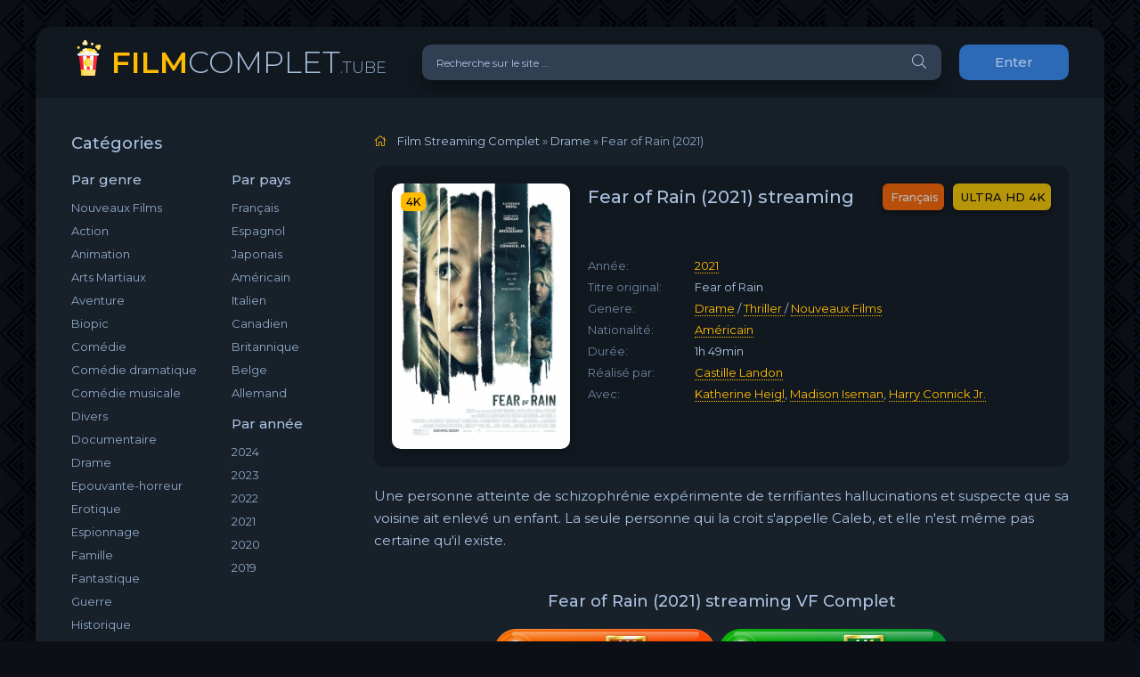

--- FILE ---
content_type: text/html; charset=utf-8
request_url: https://filmcomplet.tube/3308-fear-of-rain-2021.html
body_size: 7878
content:
<!DOCTYPE html>
<html lang="FR">
<head>
	<meta charset="utf-8">
<title>Fear of Rain  Streaming VF en HD sur FilmComplet 2021</title>
<meta name="description" content="Voir Film Fear of Rain 2021 Streaming en version Française en ligne su FilmComplet. Fear of Rain streaming complet gratuitement  en HD 720p, Full HD 1080p, Ultra HD 4K, 8K.">
<meta name="keywords" content="Fear of Rain streaming VF, Fear of Rain 2021 streaming, Fear of Rain  Streaming">
<meta name="generator" content="DataLife Engine (http://dle-news.ru)">
<meta property="og:site_name" content="Voir Film Streaming VF Complet  Gratuit  ▷ Site de streaming  2025">
<meta property="og:type" content="article">
<meta property="og:title" content="Fear of Rain (2021)">
<meta property="og:url" content="https://filmcomplet.tube/3308-fear-of-rain-2021.html">
<meta property="og:image" content="https://filmcomplet.tube/uploads/posts/2021-03/medium/1615272706_2413170.jpg">
<meta property="og:description" content="Une personne atteinte de schizophrénie expérimente de terrifiantes hallucinations et suspecte que sa voisine ait enlevé un enfant. La seule personne qui la croit s'appelle Caleb, et elle n'est même pas certaine qu'il existe.Une personne atteinte de schizophrénie expérimente de terrifiantes">
<link rel="search" type="application/opensearchdescription+xml" href="https://filmcomplet.tube/index.php?do=opensearch" title="Voir Film Streaming VF Complet  Gratuit  ▷ Site de streaming  2025">
<link rel="canonical" href="https://filmcomplet.tube/3308-fear-of-rain-2021.html">
<link rel="alternate" type="application/rss+xml" title="Voir Film Streaming VF Complet  Gratuit  ▷ Site de streaming  2025" href="https://filmcomplet.tube/rss.xml">
	<meta name="viewport" content="width=device-width, initial-scale=1.0" />
	<link rel="shortcut icon" href="/templates/filmcomplet/images/logo.svg" />
	<link href="/templates/filmcomplet/css/styles.css" type="text/css" rel="stylesheet" />
	<link href="/templates/filmcomplet/css/engine.css" type="text/css" rel="stylesheet" />
	<meta name="theme-color" content="#090c10">
	<link href="https://fonts.googleapis.com/css?family=Montserrat:300,400,500,600&display=swap&subset=cyrillic" rel="stylesheet">  

    <meta name="google-site-verification" content="Q8Z6CVSb7a8cMISIr63oGrSDObBBTU0V1N95o5x-tCI" />
                    <meta name="msvalidate.01" content="BB7A2BADFC49A852113B5F782B3633FF" />
    
     <script src="//filmcomplet.tube/playerjs.js" type="text/javascript"></script>
    </head>

<body>

	<div class="wrap">
		
		<div class="wrap-main wrap-center">
	
			<header class="header fx-row fx-middle">
				<a href="/" class="logo nowrap"><span>FILM</span>COMPLET<span class="logo-domain">.TUBE</span></a>
				<div class="search-wrap fx-1">
					<form id="quicksearch" method="post">
						<input type="hidden" name="do" value="search" />
						<input type="hidden" name="subaction" value="search" />
						<div class="search-box">
							<input id="story" name="story" placeholder="Recherche sur le site ..." type="text" />
							<button type="submit" class="search-btn"><span class="fal fa-search"></span></button>
						</div>
					</form>
				</div>
				<div class="header-btn btn js-login">Enter</div>
				
				<div class="btn-menu hidden"><span class="fal fa-bars"></span></div>
			</header>
			
			<!-- END HEADER -->

			
			
			<div class="cols fx-row">

				<aside class="sidebar">
					<div class="side-box side-nav to-mob">
						<div class="side-bt">Catégories</div>
						<div class="side-bc fx-row">
							<div class="nav-col">
								<div class="nav-title">Par genre</div>
								<ul class="nav-menu">
                                    <a href="/nouveaux-films-streaming/">Nouveaux Films</a>
										<a href="/action-hd/">Action</a>
								<a href="/animation/">Animation</a>
								<a href="/arts-martiaux/">Arts Martiaux</a>
                                <a href="/aventure/">Aventure</a>
								<a href="/biopic/"> Biopic</a>
                                <a href="/comedie-hd/">Comédie</a>
								<a href="/comedie-dramatique/"> Comédie dramatique</a>
                                <a href="/comedie-musicale/">Comédie musicale</a>
                                    <a href="/divers/"> Divers</a>
								<a href="/documentaire/"> Documentaire</a>
                                	<a href="/drame/"> Drame</a>
								<a href="/epouvante-horreur/">Epouvante-horreur</a>
                                	<a href="/erotique/"> Erotique</a>
								<a href="/espionnage/">  Espionnage</a>
                                	<a href="/famille/">  Famille</a>
                                <a href="/fantastique-hd/">  Fantastique</a>
                                    <a href="/guerre/">Guerre</a>
								<a href="/historique/">Historique</a>
								<a href="/musical/">Musical</a>
                                	<a href="/policier/">Policier</a>
								<a href="/romance/">Romance</a>
								<a href="/science-fiction/">Science fiction</a>
                                <a href="/thriller/"> Thriller</a>
								<a href="/western-hd/">Western</a>
                                    	
                                        
								</ul>
							</div>
							<div class="nav-col">
								<div class="nav-title">Par pays</div>
								<ul class="nav-menu">
								<li>
								<a href="/xfsearch/country/Français/">Français</a>
								<a href="/xfsearch/country/Espagnol/">Espagnol</a>
                                <a href="/xfsearch/country/Japonais/">Japonais</a>
							</li>
							<li>
								<a href="/xfsearch/country/Américain/">Américain</a>
								<a href="/xfsearch/country/Italien/">Italien</a>
                                <a href="/xfsearch/country/Canadien/">Canadien</a>
							</li>
							<li>
								<a href="/xfsearch/country/Britannique/">Britannique</a>
								<a href="/xfsearch/country/Belge/">Belge</a>
                                <a href="/xfsearch/country/Allemand/">Allemand</a>
								</ul>
								<div class="nav-title">Par année</div>
								<ul class="nav-menu">
                                    	  <li>
								<a href="/xfsearch/year/2024/">2024</a>
							</li>
                                    	  <li>
								<a href="/xfsearch/year/2023/">2023</a>
							</li>
                                    	  <li>
								<a href="/xfsearch/year/2022/">2022</a>
							</li>
                                    	  <li>
								<a href="/xfsearch/year/2021/">2021</a>
							</li>
									  <li>
								<a href="/xfsearch/year/2020/">2020</a>
							</li>
							
                            <li>
								<a href="/xfsearch/year/2019/">2019</a>
							</li>
							
								</ul>
							</div>
						</div>
					</div>
					<div class="side-box to-mob">
						<div class="side-bt">MEILLEURS FILMS</div>
						<div class="side-bc">
							<a class="side-popular-item fx-row" href="https://filmcomplet.tube/5762-the-conjuring-last-rites-2025.html">
	<div class="side-popular-item-img img-fit"><img src="/uploads/posts/2024-08/medium/1724644316_mv5byza2zja2yjgtymzjys00yze1ltlintmtmdaynthhnte1mtuzxkeyxkfqcgdeqxvymta5oda1mtmz__v1_.jpg" alt="The Conjuring: l&#039;heure du jugement  (2025)"></div>
	<div class="side-popular-item-desc fx-1 fx-col fx-between">
		<div class="side-popular-item-title fx-1">The Conjuring: l&#039;heure du jugement  (2025)</div>
		<div class="side-popular-item-info">ULTRA HD 4K</div>
		<div class="side-popular-item-date">Français</div>
	</div>
</a><a class="side-popular-item fx-row" href="https://filmcomplet.tube/5683-m3gan-20-2025.html">
	<div class="side-popular-item-img img-fit"><img src="/uploads/posts/2025-04/medium/1743612395_2679bcaed012de828141034acf8898a5.jpg" alt="M3GAN 2.0 (2025)"></div>
	<div class="side-popular-item-desc fx-1 fx-col fx-between">
		<div class="side-popular-item-title fx-1">M3GAN 2.0 (2025)</div>
		<div class="side-popular-item-info">ULTRA HD 4K</div>
		<div class="side-popular-item-date">Français</div>
	</div>
</a><a class="side-popular-item fx-row" href="https://filmcomplet.tube/5001-elio-2025.html">
	<div class="side-popular-item-img img-fit"><img src="/uploads/posts/2025-03/medium/1742838472_00288954516e9b79f950bb80a7db01f6.jpg" alt="Elio (2025)"></div>
	<div class="side-popular-item-desc fx-1 fx-col fx-between">
		<div class="side-popular-item-title fx-1">Elio (2025)</div>
		<div class="side-popular-item-info">ULTRA HD 4K</div>
		<div class="side-popular-item-date">Français</div>
	</div>
</a><a class="side-popular-item fx-row" href="https://filmcomplet.tube/6061-destination-finale-bloodlines-2025.html">
	<div class="side-popular-item-img img-fit"><img src="/uploads/posts/2025-03/medium/1741976495_42779622b0960481b8be61321aeb7ddb.jpg" alt="Destination Finale Bloodlines  (2025)"></div>
	<div class="side-popular-item-desc fx-1 fx-col fx-between">
		<div class="side-popular-item-title fx-1">Destination Finale Bloodlines  (2025)</div>
		<div class="side-popular-item-info">ULTRA HD 4K</div>
		<div class="side-popular-item-date">Français</div>
	</div>
</a><a class="side-popular-item fx-row" href="https://filmcomplet.tube/5837-jurassic-world-rebirth-2025.html">
	<div class="side-popular-item-img img-fit"><img src="/uploads/posts/2025-03/medium/1741150025_4c0ca35505a075f9a29092b075d946ae.jpg" alt="Jurassic World : Renaissance  (2025)"></div>
	<div class="side-popular-item-desc fx-1 fx-col fx-between">
		<div class="side-popular-item-title fx-1">Jurassic World : Renaissance  (2025)</div>
		<div class="side-popular-item-info">ULTRA HD 4K</div>
		<div class="side-popular-item-date">Français</div>
	</div>
</a>
						</div>
					</div>
					<div class="side-box to-mob">
						<div class="side-bt">NOUVEAUX FILMS</div>
						<div class="side-bc fx-row mb-remove">
							<a class="side-recommend-item anim" href="https://filmcomplet.tube/4492-kraven-le-chasseur-2024.html">
	<div class="side-recommend-item-img img-resp-vert img-fit">
		<img src="/uploads/posts/2022-11/medium/1667901254_c4518568e9e40fafc40d9fb4f8beee3b.jpg" alt="Kraven The Hunter (2024)">
	</div>
</a><a class="side-recommend-item anim" href="https://filmcomplet.tube/5709-paddington-au-perou-2024.html">
	<div class="side-recommend-item-img img-resp-vert img-fit">
		<img src="/uploads/posts/2024-10/medium/1728532050_3d888f3f864049f77bc99b83f246312d.jpg" alt="Paddington au Pérou (2024)">
	</div>
</a><a class="side-recommend-item anim" href="https://filmcomplet.tube/4132-lamour-ouf-2024.html">
	<div class="side-recommend-item-img img-resp-vert img-fit">
		<img src="/uploads/posts/2024-10/medium/1727882552_66de848b3b9cc99b79c050ca6e3504af.jpg" alt="L&#039;Amour ouf (2024)">
	</div>
</a><a class="side-recommend-item anim" href="https://filmcomplet.tube/5601-speak-no-evil-2024.html">
	<div class="side-recommend-item-img img-resp-vert img-fit">
		<img src="/uploads/posts/2024-02/medium/1707299634_mv5bnwrhmjcwyjmtzdg2zc00ymi1lwiwm2mtotbhnmq4owuwyjgxxkeyxkfqcgdeqxvyndgynzaxmzy__v1_fmjpg_ux1000_.jpg" alt="Speak No Evil  (2024)">
	</div>
</a><a class="side-recommend-item anim" href="https://filmcomplet.tube/5403-moi-moche-et-mechant-4-2024.html">
	<div class="side-recommend-item-img img-resp-vert img-fit">
		<img src="/uploads/posts/2023-12/medium/1701716453_znfsytdruusylsmtrfnyatndp0b.jpg" alt="Moi, Moche et Méchant 4  (2024)">
	</div>
</a><a class="side-recommend-item anim" href="https://filmcomplet.tube/4703-deadpool-3-2024.html">
	<div class="side-recommend-item-img img-resp-vert img-fit">
		<img src="/uploads/posts/2022-12/medium/1672406597_2935665.jpg" alt="Deadpool 3 &amp; Wolverine (2024)">
	</div>
</a><a class="side-recommend-item anim" href="https://filmcomplet.tube/5619-la-famille-hennedricks-2024.html">
	<div class="side-recommend-item-img img-resp-vert img-fit">
		<img src="/uploads/posts/2024-04/medium/1713976680_2f854fd90a1bdebca3520c28d0ce6573.jpg" alt="La Famille Hennedricks (2024)">
	</div>
</a><a class="side-recommend-item anim" href="https://filmcomplet.tube/5705-untitled-saw-xi-2024.html">
	<div class="side-recommend-item-img img-resp-vert img-fit">
		<img src="/uploads/posts/2024-04/medium/1714068516_ff7hltvacr9c1.jpeg" alt="Untitled Saw XI (2024)">
	</div>
</a><a class="side-recommend-item anim" href="https://filmcomplet.tube/5700-the-black-phone-2-2024.html">
	<div class="side-recommend-item-img img-resp-vert img-fit">
		<img src="/uploads/posts/2024-04/1714068229_mv5bzmy3zdllzdqtyjizzs00mdflltlmnjutmzdmnmziowu5mwq4xkeyxkfqcgdeqxvymzk3njgwnji__v1_ql75_ux190_cr02190281_.jpg" alt="The Black Phone 2 (2024)">
	</div>
</a><a class="side-recommend-item anim" href="https://filmcomplet.tube/5600-beetlejuice-beetlejuice-2024.html">
	<div class="side-recommend-item-img img-resp-vert img-fit">
		<img src="/uploads/posts/2024-02/medium/1707299544_0405197.jpg" alt="Beetlejuice Beetlejuice  (2024)">
	</div>
</a>
						</div>
					</div>
					
				</aside>

				<!-- END SIDEBAR -->
				
				<main class="main fx-1">
					
					
					
					<div class="speedbar nowrap"><span class="fal fa-home"></span>
	<span id="dle-speedbar"><span itemscope itemtype="http://data-vocabulary.org/Breadcrumb"><a href="https://filmcomplet.tube/" itemprop="url"><span itemprop="title">Film Streaming Complet</span></a></span> &raquo; <span itemscope itemtype="http://data-vocabulary.org/Breadcrumb"><a href="https://filmcomplet.tube/drame-vf-1/" itemprop="url"><span itemprop="title">Drame</span></a></span> &raquo; Fear of Rain (2021)</span>
</div>
					<div id='dle-content'><article class="article ignore-select" itemscope itemtype="http://schema.org/Article">
  
	<div class="fcols fx-row">
		<div class="fleft">
			<div class="fimg img-wide">
				<img src="/uploads/posts/2021-03/medium/1615272706_2413170.jpg" alt="Fear of Rain (2021)">
				<div class="short-label">4K</div>
                
			</div>
		</div>
		<div class="fright fx-1 fx-col fx-between">
			<div class="short-header fx-row fx-middle">
				<h1 class="short-title fx-1">Fear of Rain (2021) streaming</h1>
				<div class="short-rates fx-row fx-middle">
					<div class="short-rate-in short-rate-kp" data-text=""><span>Français</span></div>
					<div class="short-rate-in short-rate-imdb" data-text=""><span>ULTRA HD 4K</span></div>	
				</div>
			</div>
			<ul class="short-list">
				<li><span>Année:</span><a href="https://filmcomplet.tube/xfsearch/year/2021/">2021</a></li>
				<li><span>Titre original:</span>Fear of Rain </li>
				<li><span>Genere:</span>  <a href="https://filmcomplet.tube/drame-vf-1/">Drame</a> / <a href="https://filmcomplet.tube/thriller/">Thriller </a> / <a href="https://filmcomplet.tube/gratuit-vf/">Nouveaux Films‎</a></li>
				<li><span>Nationalité:</span> <a href="https://filmcomplet.tube/xfsearch/country/Am%C3%A9ricain/">Américain</a></li>
				<li><span>Durée:</span> 1h 49min</li>
				<li><span>Réalisé par:</span>  <a href="https://filmcomplet.tube/xfsearch/director/Castille+Landon/">Castille Landon</a></li>
                <li><span>Avec:</span>  <a href="https://filmcomplet.tube/xfsearch/actors/Katherine+Heigl/">Katherine Heigl</a>, <a href="https://filmcomplet.tube/xfsearch/actors/Madison+Iseman/">Madison Iseman</a>, <a href="https://filmcomplet.tube/xfsearch/actors/Harry+Connick+Jr./">Harry Connick Jr.</a></li>
			</ul>
			<div class="short-meta fx-row fx-middle icon-left">	
				
				
			</div>
		</div>
	</div>

	<div class="ftext full-text cleasrfix"><section>Une personne atteinte de schizophrénie expérimente de terrifiantes hallucinations et suspecte que sa voisine ait enlevé un enfant. La seule personne qui la croit s'appelle Caleb, et elle n'est même pas certaine qu'il existe.</section><section><br></section></div>

	<div class="fsubtitle">Fear of Rain (2021) streaming VF Complet</div>
    
                    <noindex> <center> 
              
                <a href="/film-complet.php"   rel="nofollow"   target="_blank"><img src="/00.png" ></a>
                        <a href="/download.php"   rel="nofollow"   target="_blank"><img src="/11.png" ></a>
                     
                     </center></noindex><br>
		
	<div class="fplayer tabs-box sect">
		<div class="fctrl fx-row fx-middle">
			<div class="tabs-sel fx-1 fx-row fx-start">
				<span>VOIR FILM</span> 
				<span>BANDES ANNONCES</span>
			</div>
			<div class="ffav icon-left">
	
			</div>
			<div class="fcompl icon-left">
			
			</div>
		</div>
		<div class="tabs-b video-box">
		     <div id="cp"></div>

<script>
    var player = new Playerjs({id:"cp",  poster:"https://filmcomplet.tube/uploads/posts/2021-03/medium/1615272706_2413170.jpg", file:"https://filmcomplet.tube/Universal.mp4", title:"Fear of Rain (2021)"});
</script>
		</div>
		<div class="tabs-b video-box" id="trailer-place">
			<iframe width="960" height="540" src="https://www.youtube.com/embed/sizcLRm80i0" frameborder="0" allowfullscreen></iframe>
		</div>
		<div class="fshare">
			<span class="fab fa-facebook-f" data-id="fb"></span>
			<span class="fab fa-vk" data-id="vk"></span>
			<span class="fab fa-odnoklassniki" data-id="ok"></span>
			<span class="fab fa-twitter" data-id="tw"></span>
			<span class="fas fa-paper-plane" data-id="tlg"></span>
		</div>
	</div>
	
	<!-- END FPLAYER -->
    
       <center> 	<h5><a href="/download.php" target="_blank"  rel="nofollow"    >▼ Télécharger Fear of Rain (2021) en 4K  </a>	</h5></center>
    
    <br>

	<div class="frels sect">
		<div class="carou-title"><span class="fal fa-film"></span>Recommandé plus:</div>
		<div class="carou-content">
			<div class="owl-carousel" id="owl-rels">
				<div class="popular-item">
	<a class="popular-item-img img-fit" href="https://filmcomplet.tube/3261-after-chapitre-3-2021.html">
		<div class="popular-item-title anim">After - Chapitre 3 (2021)</div>
		<img src="/uploads/posts/2021-07/medium/1627468047_2527302.jpg" alt="After - Chapitre 3 (2021)">
	</a>
</div><div class="popular-item">
	<a class="popular-item-img img-fit" href="https://filmcomplet.tube/2195-quand-on-crie-au-loup-2019.html">
		<div class="popular-item-title anim">Quand on crie au loup (2019)</div>
		<img src="/uploads/posts/2019-06/medium/1561369662_1232942.jpg" alt="Quand on crie au loup (2019)">
	</a>
</div><div class="popular-item">
	<a class="popular-item-img img-fit" href="https://filmcomplet.tube/1687-pau-2019.html">
		<div class="popular-item-title anim">Pau (2019)</div>
		<img src="/uploads/posts/2018-12/medium/1544466256_1973150.jpg" alt="Pau (2019)">
	</a>
</div><div class="popular-item">
	<a class="popular-item-img img-fit" href="https://filmcomplet.tube/1645-adulthood-2017.html">
		<div class="popular-item-title anim">Adulthood (2017)</div>
		<img src="/uploads/posts/2018-11/medium/1543333414_1676632.jpg" alt="Adulthood (2017)">
	</a>
</div><div class="popular-item">
	<a class="popular-item-img img-fit" href="https://filmcomplet.tube/1391-goliath-2017.html">
		<div class="popular-item-title anim">Goliath (2017)</div>
		<img src="/uploads/posts/2018-11/medium/1541404512_0690170.jpg" alt="Goliath (2017)">
	</a>
</div><div class="popular-item">
	<a class="popular-item-img img-fit" href="https://filmcomplet.tube/810-et-mon-coeur-transparent-2017.html">
		<div class="popular-item-title anim">Et mon coeur transparent (2017)</div>
		<img src="/uploads/posts/2018-08/medium/1534790154_mv5bodg0m2jjnzgtyjdinc00yjewlwi4mtmtmzg4mtgxnzq0ntiyxkeyxkfqcgdeqxvyndq5nzqzmze__v1_sy1000_cr007501000_al_.jpg" alt="Et mon coeur transparent (2017)">
	</a>
</div><div class="popular-item">
	<a class="popular-item-img img-fit" href="https://filmcomplet.tube/758-kidnap-2017.html">
		<div class="popular-item-title anim">Kidnap (2017)</div>
		<img src="/uploads/posts/2018-08/medium/1534448299_574766.jpg" alt="Kidnap (2017)">
	</a>
</div><div class="popular-item">
	<a class="popular-item-img img-fit" href="https://filmcomplet.tube/296-border-2018.html">
		<div class="popular-item-title anim">Border (2018)</div>
		<img src="/uploads/posts/2018-12/medium/1544435039_1100606.jpg" alt="Border (2018)">
	</a>
</div><div class="popular-item">
	<a class="popular-item-img img-fit" href="https://filmcomplet.tube/283-mon-premier-combat-2018.html">
		<div class="popular-item-title anim">Mon premier combat (2018)</div>
		<img src="/uploads/posts/2018-06/medium/1530037083_2053098.jpg" alt="Mon premier combat (2018)">
	</a>
</div><div class="popular-item">
	<a class="popular-item-img img-fit" href="https://filmcomplet.tube/185-mme-mills-une-voisine-si-parfaite.html">
		<div class="popular-item-title anim">Mme Mills, une voisine si parfaite</div>
		<img src="/uploads/posts/2018-06/medium/1529675319_4625634.jpg" alt="Mme Mills, une voisine si parfaite">
	</a>
</div>
			</div>
		</div>
	</div>

	

</article>
<div id="dle-ajax-comments"></div>
<form  method="post" name="dle-comments-form" id="dle-comments-form" >
		<input type="hidden" name="subaction" value="addcomment">
		<input type="hidden" name="post_id" id="post_id" value="3308"><input type="hidden" name="user_hash" value="a35b049cd02b35c2047b638553e1981b057b5bd2"></form></div>
					
					

 


				</main>

				<!-- END MAIN -->

			</div>
			
			<!-- END COLS -->
			
			<footer class="footer fx-row fx-middle">
				<div class="footer-copyright fx-1">
					© 2024 FilmComplet.tube, Film streaming Complet Gratuit. 
					<br>
								<a href="/evdod.html">Evdod</a> -
                    	<a href="/papadustream.html">PapaDuStream</a> -
                   <a href="/blablastream.html">Blablastream</a> -
                    	<a href="/novaflix.html">Novaflix</a> -
                    	<a href="/sadisflix.html">SadisFlix</a> - 
                    	<a href="/wishflix.html">WishFlix</a> -
                    	<a href="/dpstream.html">Dpstream</a> -
                    	<a href="/french-stream.html">French Stream</a> -
                     	<a href="/ibertyvf.html">LibertyVF</a> -
                     	<a href="/filmstreaming1.html">Filmstreaming1</a> -
                    	   <a href="/wiflix.html">Wiflix</a> -
                      <a href="/skstream.html">Skstream</a> - 
                    <a href="/cpasmieux.html">Cpasmieux</a> -
                    	<a href="/juststream.html">	JustStream</a> -
                    	<a href="/monstream.html">	MonStream</a> -
                  <a href="/votrob.html">Votrob</a>  -
                       <a href="/justdaz.html">Justdaz</a> -
                    	<a href="/coflix.html">Coflix</a> -
                     	<a href="/wookafr.html">	Wookafr</a> -
                  <a href="/zaniob.html">Zaniob</a> -
                       <a href="/naxpom.html">Naxpom</a> -
                    	<a href="/choupox.html">Choupox</a> -
                      <a href="/vadraz.html">Vadraz</a> -
                    	<a href="/difiam.html">Difiam</a> -
                    <a href="/flazto.html">Flazto</a>
							 
				</div>
			
			</footer>
			
			<!-- END FOOTER -->
			
		</div>

		<!-- END WRAP-MAIN -->

	</div>
	
	<!-- END WRAP -->
		
<!--noindex-->



<div class="login-box not-logged hidden">
	<div class="login-close"><span class="fal fa-times"></span></div>
	<form method="post">
		<div class="login-title title">login</div>
		<div class="login-avatar"><span class="fal fa-user"></span></div>
		<div class="login-input"><input type="text" name="login_name" id="login_name" placeholder="login"/></div>
		<div class="login-input"><input type="password" name="login_password" id="login_password" placeholder="password" /></div>
		<div class="login-check">
			<label for="login_not_save">
				
			</label> 
		</div>
		<div class="login-btn"><button onclick="submit();" type="submit" title="enter">login</button></div>
		<input name="login" type="hidden" id="login" value="submit" />
		<div class="login-btm fx-row">
		
		</div>
		
		<div class="login-soc-btns">
			
		</div>
	</form>
</div>

<!--/noindex-->
<link href="/engine/classes/min/index.php?charset=utf-8&amp;f=engine/editor/jscripts/froala/fonts/font-awesome.css,engine/editor/jscripts/froala/css/editor.css,engine/editor/css/default.css&amp;v=24" rel="stylesheet" type="text/css">
<script src="/engine/classes/min/index.php?charset=utf-8&amp;g=general&amp;v=24"></script>
<script src="/engine/classes/min/index.php?charset=utf-8&amp;f=engine/classes/js/jqueryui.js,engine/classes/js/dle_js.js,engine/classes/masha/masha.js,engine/skins/codemirror/js/code.js,engine/editor/jscripts/froala/editor.js,engine/editor/jscripts/froala/languages/en.js&amp;v=24" defer></script>
<script src="/templates/filmcomplet/js/libs.js"></script>
<script>
<!--
var dle_root       = '/';
var dle_admin      = '';
var dle_login_hash = 'a35b049cd02b35c2047b638553e1981b057b5bd2';
var dle_group      = 5;
var dle_skin       = 'filmcomplet';
var dle_wysiwyg    = '1';
var quick_wysiwyg  = '1';
var dle_act_lang   = ["Yes", "No", "Enter", "Cancel", "Save", "Delete", "Loading. Please, wait..."];
var menu_short     = 'Quick edit';
var menu_full      = 'Full edit';
var menu_profile   = 'View profile';
var menu_send      = 'Send message';
var menu_uedit     = 'Admin Center';
var dle_info       = 'Information';
var dle_confirm    = 'Confirm';
var dle_prompt     = 'Enter the information';
var dle_req_field  = 'Please fill in all the required fields';
var dle_del_agree  = 'Are you sure you want to delete it? This action cannot be undone';
var dle_spam_agree = 'Are you sure you want to mark the user as a spammer? This will remove all his comments';
var dle_complaint  = 'Enter the text of your complaint to the Administration:';
var dle_big_text   = 'Highlighted section of text is too large.';
var dle_orfo_title = 'Enter a comment to the detected error on the page for Administration ';
var dle_p_send     = 'Send';
var dle_p_send_ok  = 'Notification has been sent successfully ';
var dle_save_ok    = 'Changes are saved successfully. Refresh the page?';
var dle_reply_title= 'Reply to the comment';
var dle_tree_comm  = '0';
var dle_del_news   = 'Delete article';
var dle_sub_agree  = 'Do you really want to subscribe to this article’s comments?';
var allow_dle_delete_news   = false;
var dle_search_delay   = false;
var dle_search_value   = '';
jQuery(function($){
	
      $('#comments').froalaEditor({
        dle_root: dle_root,
        dle_upload_area : "comments",
        dle_upload_user : "",
        dle_upload_news : "0",
        width: '100%',
        height: '220',
        language: 'en',

		htmlAllowedTags: ['div', 'span', 'p', 'br', 'strong', 'em', 'ul', 'li', 'ol', 'b', 'u', 'i', 's', 'a', 'img'],
		htmlAllowedAttrs: ['class', 'href', 'alt', 'src', 'style', 'target'],
		pastePlain: true,
        imagePaste: false,
        imageUpload: false,
		videoInsertButtons: ['videoBack', '|', 'videoByURL'],
		
        toolbarButtonsXS: ['bold', 'italic', 'underline', 'strikeThrough', '|', 'align', 'formatOL', 'formatUL', '|', 'insertLink', 'dleleech', 'emoticons', '|', 'dlehide', 'dlequote', 'dlespoiler'],

        toolbarButtonsSM: ['bold', 'italic', 'underline', 'strikeThrough', '|', 'align', 'formatOL', 'formatUL', '|', 'insertLink', 'dleleech', 'emoticons', '|', 'dlehide', 'dlequote', 'dlespoiler'],

        toolbarButtonsMD: ['bold', 'italic', 'underline', 'strikeThrough', '|', 'align', 'formatOL', 'formatUL', '|', 'insertLink', 'dleleech', 'emoticons', '|', 'dlehide', 'dlequote', 'dlespoiler'],

        toolbarButtons: ['bold', 'italic', 'underline', 'strikeThrough', '|', 'align', 'formatOL', 'formatUL', '|', 'insertLink', 'dleleech', 'emoticons', '|', 'dlehide', 'dlequote', 'dlespoiler']

      }).on('froalaEditor.image.inserted froalaEditor.image.replaced', function (e, editor, $img, response) {

			if( response ) {
			
			    response = JSON.parse(response);
			  
			    $img.removeAttr("data-returnbox").removeAttr("data-success").removeAttr("data-xfvalue").removeAttr("data-flink");

				if(response.flink) {
				  if($img.parent().hasClass("highslide")) {
		
					$img.parent().attr('href', response.flink);
		
				  } else {
		
					$img.wrap( '<a href="'+response.flink+'" class="highslide"></a>' );
					
				  }
				}
			  
			}
			
		});

$('#dle-comments-form').submit(function() {
	doAddComments();
	return false;
});
FastSearch();
});
//-->
</script>

    <!-- Yandex.Metrika counter -->
<script type="text/javascript" >
   (function(m,e,t,r,i,k,a){m[i]=m[i]||function(){(m[i].a=m[i].a||[]).push(arguments)};
   m[i].l=1*new Date();k=e.createElement(t),a=e.getElementsByTagName(t)[0],k.async=1,k.src=r,a.parentNode.insertBefore(k,a)})
   (window, document, "script", "https://mc.yandex.ru/metrika/tag.js", "ym");

   ym(64751032, "init", {
        clickmap:true,
        trackLinks:true,
        accurateTrackBounce:true
   });
</script>
<noscript><div><img src="https://mc.yandex.ru/watch/64751032" style="position:absolute; left:-9999px;" alt="" /></div></noscript>
<!-- /Yandex.Metrika counter -->

<script defer src="https://static.cloudflareinsights.com/beacon.min.js/vcd15cbe7772f49c399c6a5babf22c1241717689176015" integrity="sha512-ZpsOmlRQV6y907TI0dKBHq9Md29nnaEIPlkf84rnaERnq6zvWvPUqr2ft8M1aS28oN72PdrCzSjY4U6VaAw1EQ==" data-cf-beacon='{"version":"2024.11.0","token":"52791a5e81954dfb8e5b04d5c19acece","r":1,"server_timing":{"name":{"cfCacheStatus":true,"cfEdge":true,"cfExtPri":true,"cfL4":true,"cfOrigin":true,"cfSpeedBrain":true},"location_startswith":null}}' crossorigin="anonymous"></script>
</body>
</html>

<!-- DataLife Engine Copyright SoftNews Media Group (http://dle-news.ru) -->
